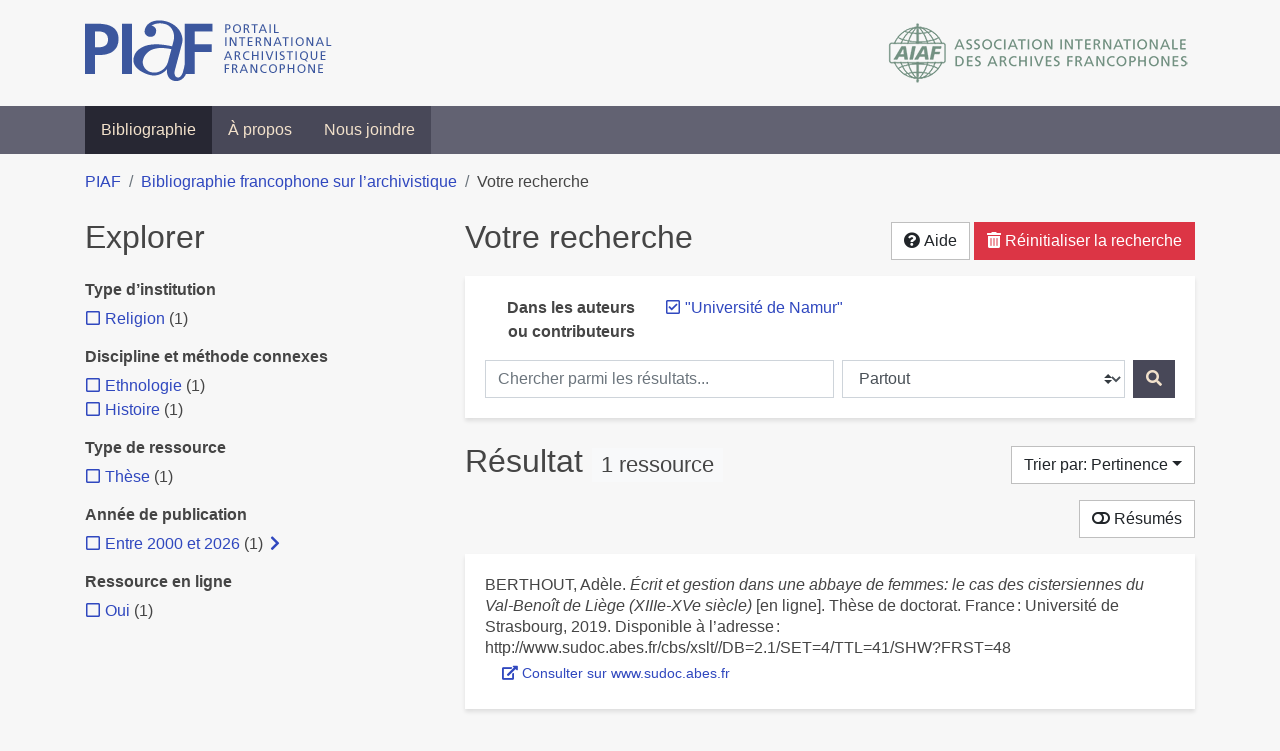

--- FILE ---
content_type: text/html; charset=utf-8
request_url: https://bibliopiaf.ebsi.umontreal.ca/bibliographie/?creator=%22Universit%C3%A9+de+Namur%22
body_size: 10275
content:
<!doctype html>
<html lang="fr" class="no-js">
        <head >
                <meta charset="utf-8"> 
                <meta http-equiv="X-UA-Compatible" content="IE=edge">
    <meta name="viewport" content="width=device-width, initial-scale=1, shrink-to-fit=no">
    <meta name="generator" content="Kerko">
    <meta name="robots" content="noindex">
    <link rel="alternate" type="application/atom+xml" href="/bibliographie/atom.xml?creator=%22Universit%C3%A9+de+Namur%22" title="Flux web personnalisé" />
            <title>Résultat | Bibliographie francophone sur l’archivistique</title>
    <link rel="stylesheet" href="/static/styles/main.css">

        <link rel="stylesheet" href="https://use.fontawesome.com/releases/v5.8.2/css/solid.css" integrity="sha384-ioUrHig76ITq4aEJ67dHzTvqjsAP/7IzgwE7lgJcg2r7BRNGYSK0LwSmROzYtgzs" crossorigin="anonymous">
        <link rel="stylesheet" href="https://use.fontawesome.com/releases/v5.8.2/css/regular.css" integrity="sha384-hCIN6p9+1T+YkCd3wWjB5yufpReULIPQ21XA/ncf3oZ631q2HEhdC7JgKqbk//4+" crossorigin="anonymous">
        <link rel="stylesheet" href="https://use.fontawesome.com/releases/v5.8.2/css/fontawesome.css" integrity="sha384-sri+NftO+0hcisDKgr287Y/1LVnInHJ1l+XC7+FOabmTTIK0HnE2ID+xxvJ21c5J" crossorigin="anonymous">
        <link rel="stylesheet" href="/bibliographie/static/kerko/css/styles.css?20230626"><script>
                    var re = new RegExp('(^|\\s)no-js(\\s|$)');
                    document.documentElement.className = document.documentElement.className.replace(re, '$1js$2');
                </script>
                    <!-- Global site tag (gtag.js) - Google Analytics -->
                    <script async src="https://www.googletagmanager.com/gtag/js?id=G-JFFPFP0YCG"></script>
                    <script>
                        window.dataLayer = window.dataLayer || [];
                        function gtag(){dataLayer.push(arguments);}
                        gtag('js', new Date());
                        gtag('config', 'G-JFFPFP0YCG');
                    </script>
    <link rel="icon" href="/static/images/favicon.ico">

        </head>
        <body >
        <header >
    <div class="container d-print-none">
        <div class="header-piaf d-flex flex-column flex-md-row justify-content-between">
            <a href="https://www.piaf-archives.org/" title="Portail international archivistique francophone">
                <img src="/static/images/logo-piaf.png" width="247" height="61" alt="Logo PIAF">
            </a>
            <a class="d-none d-md-block" href="https://www.piaf-archives.org/AIAF/association-internationale-des-archives-francophones"  title="Association internationale des archives francophones (AIAF)">
                <img src="/static/images/logo-aiaf-ff.png" width="313" height="66" alt="Logo Association internationale des archives francophones (AIAF)">
            </a>
        </div>
    </div>
    <nav class="navbar navbar-expand-md navbar-dark bg-dark d-print-none">
        <div class="container">
                <button class="navbar-toggler" type="button" data-toggle="collapse" data-target="#navbar-content" aria-controls="navbar-content" aria-expanded="false" aria-label="Basculer la navigation">
                    <span class="navbar-toggler-text">Menu</span><span class="navbar-toggler-icon"></span>
                </button>
                <div id="navbar-content" class="collapse navbar-collapse">
                    <ul class="navbar-nav justify-content-start">
    <li class="nav-item active">
        <a class="nav-link" href="/bibliographie/" >Bibliographie</a>
    </li>

    <li class="nav-item ">
        <a class="nav-link" href="/bibliographie/a-propos" >À propos</a>
    </li>

    <li class="nav-item ">
        <a class="nav-link" href="/bibliographie/nous-joindre" >Nous joindre</a>
    </li>

                    </ul>
                </div>
        </div>
    </nav>

        </header>
        <main class="container">
        
            <div class="row">
                <nav class="col d-print-none" aria-label="Fil d'Ariane">
                    <ol class="breadcrumb">
                        
            <li class="breadcrumb-item">
                <a href="https://www.piaf-archives.org/" >PIAF</a>
            </li>
            <li class="breadcrumb-item">
                <a href="/bibliographie/" >Bibliographie francophone sur l’archivistique</a>
            </li>
            <li class="breadcrumb-item active" aria-current="page">Votre recherche</li>
                    </ol>
                </nav>
            </div>
                <div class="row">
                        <div class="col-12 col-lg-8 order-lg-4">
    <div class="my-2 row">
        <h1 class="h2 col-auto pr-1 mr-auto d-inline">
                Votre recherche</h1>
            <div class="col-auto pl-0 ml-auto text-right">
                <div class="d-inline-block d-print-none mt-1 mb-2">
                    <button class="btn btn-light" data-toggle="modal" data-target="#search-help">
                        <span class="fas fa-question-circle" aria-hidden="true"></span> Aide
                    </button>
                </div>
                    <div class="d-inline-block d-lg-none d-print-none mt-1 mb-2">
                        <button id="facets-modal-toggle" class="btn btn-primary">
                            <span class="fas fa-compass" aria-hidden="true"></span> Explorer
                        </button>
                    </div>
                    <div class="d-inline-block d-print-none mt-1 mb-2">
                        <a class="btn btn-danger" href="/bibliographie/">
                            <span class="fas fa-trash-alt" aria-hidden="true"></span> Réinitialiser la recherche
                        </a>
                    </div>
            </div>
    </div>

<div class="modal fade" id="search-help" tabindex="-1" role="dialog" aria-labelledby="search-help-label" aria-hidden="true">
    <div class="modal-dialog modal-dialog-scrollable modal-lg" role="document">
        <div class="modal-content">
            <div class="modal-header">
                    <h2 class="modal-title" id="search-help-label">Aide</h2>
                    <button type="button" class="btn btn-secondary" data-dismiss="modal" title="Fermer le panneau d’aide" aria-label="Fermer le panneau d’aide">
                        <span class="fas fa-times" aria-hidden="true"></span>
                    </button>
            </div>
            <div class="modal-body">
                    <p>L’interface de recherche est composée de trois sections&nbsp;: <strong>Rechercher</strong>, <strong>Explorer</strong> et <strong>Résultats</strong>. Celles-ci sont décrites en détail ci-dessous.</p>
                    <p>Vous pouvez lancer une recherche aussi bien à partir de la section <strong>Rechercher</strong> qu’à partir de la section <strong>Explorer</strong>.</p>
                    <h3>Rechercher</h3>
                    <p>Cette section affiche vos critères de recherche courants et vous permet de soumettre des mots-clés à chercher dans la bibliographie.</p>
                    <ul>
                        <li>Chaque nouvelle soumission ajoute les mots-clés saisis à la liste des critères de recherche.</li>
                        <li>Pour lancer une nouvelle recherche plutôt qu’ajouter des mots-clés à la recherche courante, utilisez le bouton <strong>Réinitialiser la recherche</strong>, puis entrez vos mots-clés.</li>
                        <li>Pour remplacer un mot-clé déjà soumis, veuillez d’abord le retirer en décochant sa case à cocher, puis soumettre un nouveau mot-clé.</li>
                            <li>Vous pouvez contrôler la portée de votre recherche en choisissant où chercher. Les options sont&nbsp;:
                                <ul>
                                            <li><strong>Partout</strong>&nbsp;: repère vos mots-clés dans tous les champs des références bibliographiques ainsi que dans le contenu textuel des documents disponibles.</li>
                                            <li><strong>Dans les auteurs ou contributeurs</strong>&nbsp;: repère vos mots-clés dans les noms d’auteurs ou de contributeurs.</li>
                                            <li><strong>Dans les titres</strong>&nbsp;: repère vos mots-clés dans les titres.</li>
                                            <li><strong>Dans les années de publication</strong>&nbsp;: repère vos mots-clés dans le champ d’année de publication (vous pouvez utiliser l’opérateur <strong>OU</strong> avec vos mots-clés pour trouver des références ayant différentes années de publication. Par exemple, <code>2020 OU 2021</code>).</li>
                                </ul>
                            </li>
                        <li>Vous pouvez utiliser les opérateurs booléens avec vos mots-clés&nbsp;:
                            <ul>
                                <li><strong>ET</strong>&nbsp;: repère les références qui contiennent tous les termes fournis. Ceci est la relation par défaut entre les termes séparés d’un espace. Par exemple, <code>a b</code> est équivalent à <code>a ET b</code>.</li>
                                <li><strong>OU</strong>&nbsp;: repère les références qui contiennent n’importe lequel des termes fournis. Par exemple, <code>a OU b</code>.</li>
                                <li><strong>SAUF</strong>&nbsp;: exclut les références qui contiennent le terme fourni. Par exemple, <code>SAUF a</code>.</li>
                                <li>Les opérateurs booléens doivent être saisis en MAJUSCULES.</li>
                            </ul>
                        </li>
                        <li>Vous pouvez faire des groupements logiques (avec les parenthèses) pour éviter les ambiguïtés lors de la combinaison de plusieurs opérateurs booléens. Par exemple, <code>(a OU b) ET c</code>.</li>
                        <li>Vous pouvez demander une séquence exacte de mots (avec les guillemets droits), par exemple <code>"a b c"</code>. Par défaut la différence entre les positions des mots est de 1, ce qui signifie qu’une référence sera repérée si elle contient les mots et qu’ils sont consécutifs. Une distance maximale différente peut être fournie (avec le tilde), par exemple <code>"a b"~2</code> permet jusqu’à un terme entre <code>a</code> et <code>b</code>, ce qui signifie que la séquence <code>a c b</code> pourrait être repérée aussi bien que <code>a b</code>.</li>
                        <li>Vous pouvez préciser que certains termes sont plus importants que d’autres (avec l’accent circonflexe). Par exemple, <code>a^2 b c^0.5</code> indique que <code>a</code> est deux fois plus important que <code>b</code> dans le calcul de pertinence des résultats, tandis que <code>c</code> est de moitié moins important. Ce type de facteur peut être appliqué à un groupement logique, par exemple <code>(a b)^3 c</code>.</li>
                        <li>La recherche par mots-clés est insensible à la casse et les accents et la ponctuation sont ignorés.</li>
                        <li> Les terminaisons des mots sont amputées pour la plupart des champs, tels le titre, le résumé et les notes. L’amputation des terminaisons vous évite d’avoir à prévoir toutes les formes possibles d’un mot dans vos recherches. Ainsi, les termes <code>municipal</code>, <code>municipale</code> et <code>municipaux</code>, par exemple, donneront tous le même résultat. L’amputation des terminaisons n’est <em>pas</em> appliquée au texte des champs de noms, tels auteurs/contributeurs, éditeur, publication.</li>
                    </ul>
                    <h3>Explorer</h3>
                    <p>Cette section vous permet d’explorer les catégories associées aux références.</p>
                    <ul>
                        <li>Les catégories peuvent servir à affiner votre recherche. Cochez une catégorie pour l’ajouter à vos critères de recherche. Les résultats seront alors restreints aux références qui sont associées à cette catégorie.</li>
                        <li>Dé-cochez une catégorie pour la retirer de vos critères de recherche et élargir votre recherche.</li>
                        <li>Les nombres affichés à côté des catégories indiquent combien de références sont associées à chaque catégorie considérant les résultats de recherche courants. Ces nombres varieront en fonction de vos critères de recherche, de manière à toujours décrire le jeu de résultats courant. De même, des catégories et des facettes entières pourront disparaître lorsque les résultats de recherche ne contiennent aucune référence leur étant associées.</li>
                        <li>Une icône de flèche (<span class="fas fa-chevron-right" aria-hidden="true"></span>) apparaissant à côté d’une catégorie indique que des sous-catégories sont disponibles. Vous pouvez appuyer sur l’icône pour faire afficher la liste de ces catégories plus spécifiques. Par la suite, vous pouvez appuyer à nouveau pour masquer la liste. L’action d’afficher ou de masquer les sous-catégories ne modifie pas vos critères de recherche; ceci vous permet de rapidement explorer l’arborescence des catégories, si désiré.</li>
                    </ul>
                    <h3>Résultats</h3>
                    <p>Cette section présente les résultats de recherche. Si aucun critère de recherche n’a été fourni, elle montre toute la bibliographie (jusqu’à 40 références par page).</p>
                    <ul>
                        <li>Chaque référence de la liste des résultats est un hyperlien vers sa notice bibliographique complète. À partir de la notice, vous pouvez continuer à explorer les résultats de recherche en naviguant vers les notices précédentes ou suivantes de vos résultats de recherche, ou encore retourner à la liste des résultats.</li>
                        <li>Des hyperliens supplémentaires, tels que <strong>Consulter le document</strong> ou <strong>Consulter sur <em>[nom d’un site web]</em></strong>, peuvent apparaître sous un résultat de recherche. Ces liens vous fournissent un accès rapide à la ressource, des liens que vous trouverez également dans la notice bibliographique.</li>
                            <li>Le bouton <strong>Résumés</strong> vous permet d’activer ou de désactiver l’affichage des résumés dans la liste des résultats de recherche. Toutefois, activer l’affichage des résumés n’aura aucun effet sur les résultats pour lesquels aucun résumé n’est disponible.
                            <li>Diverses options sont fournies pour permettre de contrôler l’ordonnancement les résultats de recherche. L’une d’elles est l’option de tri par <strong>Pertinence</strong>, qui classe les résultats du plus pertinent au moins pertinent. Le score utilisé à cette fin prend en compte la fréquence des mots ainsi que les champs dans lesquels ils apparaissent. Par exemple, si un terme recherché apparaît fréquemment dans une référence ou est l’un d’un très petit nombre de termes utilisé dans cette référence, cette référence aura probablement un score plus élevé qu’une autre où le terme apparaît moins fréquemment ou qui contient un très grand nombre de mots. De même, le score sera plus élevé si un terme est rare dans l’ensemble de la bibliographie que s’il est très commun. De plus, si un terme de recherche apparaît par exemple dans le titre d’une référence, le score de cette référence sera plus élevé que s’il apparaissait dans un champ moins important tel le résumé.</li>
                            <li>Le tri par <strong>Pertinence</strong> n’est disponible qu’après avoir soumis des mots-clés par le biais de la section <strong>Rechercher</strong>.</li>
                            <li>Les catégories sélectionnées dans la section <strong>Explorer</strong> n’ont aucun effet sur le tri par pertinence. Elles ne font que filtrer la liste des résultats.</li>
                    </ul>
                    <div class="my-3 text-right">
                        <button type="button" class="btn btn-secondary" data-dismiss="modal" aria-label="Fermer le panneau d’aide">Fermer</button>
                    </div>
            </div>
        </div>
    </div>
</div>
        <div class="card breadbox mb-4">
            <div class="card-body">
        <div class="row">
            <div class="col-md-4 col-xl-3 font-weight-bold break-word text-md-right text-print-left">
                Dans les auteurs ou contributeurs
            </div>
            <div class="col-md-8 col-xl-9">
        <ul class="list-unstyled mb-0"><li class="position-relative" style="margin-left:20px;"><a class="no-decorate" href="/bibliographie/" title="Retirer le terme '&#34;Université de Namur&#34;'" aria-label="Retirer le terme '&#34;Université de Namur&#34;'" rel="nofollow"><span class="far fa-check-square position-absolute" aria-hidden="true" style="margin-left:1px;top:-1px;left:-20px;line-height:1.5;"></span>
                    <span class="facet-item-label parent-decorate">&#34;Université de Namur&#34;</span></a>
            
        </li>
        </ul>
            </div>
        </div>
    <form method="post" role="search" class="form d-print-none px-0"><input id="csrf_token" name="csrf_token" type="hidden" value="IjMzZDU4MzAyYTQxZDg1NDQ0ZDljMzNlN2VmNTRlYTk0ODExY2FmNjIi.aXH-7w.kRNBO34rc-Dpif1iy4RdTeL6ZHw">
        <div class="form-row mx-n1">
            <div class="col-12 col-md px-1 mb-2 mb-md-0">
                <label for="keywords" class="sr-only">Chercher parmi les résultats...</label><input class="form-control" id="keywords" maxlength="1000" name="keywords" placeholder="Chercher parmi les résultats..." type="search" value="">
            </div>
            <div class="col col-md-5 px-1">
                <label for="scope" class="sr-only">Chercher dans...</label><select class="custom-select" id="scope" name="scope"><option value="all">Partout</option><option value="creator">Dans les auteurs ou contributeurs</option><option value="title">Dans les titres</option><option value="pubyear">Dans les années de publication</option></select>
            </div>
            <div class="col-auto px-1">
                <button id="submit" type="submit" class="btn btn-primary" title="Rechercher" aria-label="Rechercher">
                    <span class="fas fa-search" aria-hidden="true"></span>
                </button>
            </div>
        </div>
    </form>
            </div>
        </div>
    <div class="my-2 row">
        <div class="col-auto mr-auto">
            <h2 class="d-inline mb-2">Résultat
                    <span class="badge badge-light">1 ressource</span>
            </h2>
        </div>
            <div class="col-auto pl-0 ml-auto mt-1 mb-2 text-right">
                <div class="d-inline-block d-print-none">
    <div class="dropdown">
        <button class="btn btn-light dropdown-toggle" type="button" id="sort-options" data-toggle="dropdown" aria-haspopup="true" aria-expanded="false" aria-label="Trier par...">
            <span aria-hidden="true">Trier par: Pertinence</span></button>
        <div class="dropdown-menu dropdown-menu-right" aria-labelledby="sort-options"><a class="dropdown-item active" href="/bibliographie/?creator=%22Universit%C3%A9+de+Namur%22&sort=score" aria-current="true" title="Trier par Pertinence (Tri courant)" aria-label="Trier par Pertinence (Tri courant)" rel="nofollow">Pertinence</a><a class="dropdown-item" href="/bibliographie/?creator=%22Universit%C3%A9+de+Namur%22&sort=date_desc"  title="Trier par Date décroissante" aria-label="Trier par Date décroissante" rel="nofollow">Date décroissante</a><a class="dropdown-item" href="/bibliographie/?creator=%22Universit%C3%A9+de+Namur%22&sort=date_asc"  title="Trier par Date croissante" aria-label="Trier par Date croissante" rel="nofollow">Date croissante</a><a class="dropdown-item" href="/bibliographie/?creator=%22Universit%C3%A9+de+Namur%22&sort=author_asc"  title="Trier par Auteur A-Z" aria-label="Trier par Auteur A-Z" rel="nofollow">Auteur A-Z</a><a class="dropdown-item" href="/bibliographie/?creator=%22Universit%C3%A9+de+Namur%22&sort=author_desc"  title="Trier par Auteur Z-A" aria-label="Trier par Auteur Z-A" rel="nofollow">Auteur Z-A</a><a class="dropdown-item" href="/bibliographie/?creator=%22Universit%C3%A9+de+Namur%22&sort=title_asc"  title="Trier par Titre A-Z" aria-label="Trier par Titre A-Z" rel="nofollow">Titre A-Z</a><a class="dropdown-item" href="/bibliographie/?creator=%22Universit%C3%A9+de+Namur%22&sort=title_desc"  title="Trier par Titre Z-A" aria-label="Trier par Titre Z-A" rel="nofollow">Titre Z-A</a>
        </div>
    </div>
                </div>
            </div>
    </div>
            <div class="row">
                    <div class="col-auto ml-auto pl-0">
                            <a class="btn btn-light d-print-none" href="/bibliographie/?creator=%22Universit%C3%A9+de+Namur%22&page=1&abstracts=1" title="Montrer les résumés" aria-label="Montrer les résumés"><span class="fas fa-toggle-off" aria-hidden="true"></span> Résumés</a>
                    </div>
            </div>
            <div class="card my-3">
                <div class="card-body py-1">
                    <ul class="list-unstyled ">

<li class="search-item break-word my-3">
            <div class="d-flex">
                <a class="d-block mw-100 mr-auto" href="/bibliographie/?creator=%22Universit%C3%A9+de+Namur%22&page=1&page-len=1&id=XTTIBJ9G" title="Voir les détails">
<div class="csl-bib-body" style="line-height: 1.35; ">
  <div class="csl-entry">BERTHOUT, Ad&#xE8;le. <i>&#xC9;crit et gestion dans une abbaye de femmes: le cas des cistersiennes du Val-Beno&#xEE;t de Li&#xE8;ge (XIIIe-XVe si&#xE8;cle)</i> [en&#xA0;ligne]. Th&#xE8;se de doctorat. France&#x202F;: Universit&#xE9; de Strasbourg, 2019. Disponible &#xE0; l&#x2019;adresse&#x202F;: http://www.sudoc.abes.fr/cbs/xslt//DB=2.1/SET=4/TTL=41/SHW?FRST=48</div>
</div>
                </a><span class='Z3988' title='url_ver=Z39.88-2004&amp;ctx_ver=Z39.88-2004&amp;rfr_id=info%3Asid%2Fzotero.org%3A2&amp;rft_val_fmt=info%3Aofi%2Ffmt%3Akev%3Amtx%3Adissertation&amp;rft.title=%C3%89crit%20et%20gestion%20dans%20une%20abbaye%20de%20femmes%3A%20le%20cas%20des%20cistersiennes%20du%20Val-Beno%C3%AEt%20de%20Li%C3%A8ge%20(XIIIe-XVe%20si%C3%A8cle)&amp;rft.inst=Universit%C3%A9%20de%20Strasbourg&amp;rft.degree=Th%C3%A8se%20de%20doctorat&amp;rft.aufirst=Ad%C3%A8le&amp;rft.aulast=Berthout&amp;rft.au=Ad%C3%A8le%20Berthout&amp;rft.au=Beno%C3%AEt-Michel%20Tock&amp;rft.au=Xavier%20Hermand&amp;rft.au=Jean-Fran%C3%A7ois%20Pr%C3%A9sident%20du%20jury%20de%20soutenance%20Nieus&amp;rft.au=Paul%20Bertrand&amp;rft.au=Harmony%20Dewez&amp;rft.au=Universit%C3%A9%20de%20Namur&amp;rft.au=%C3%89cole%20doctorale%20Sciences%20humaines%20et%20sociales%20%E2%80%93%20Perspectives%20europ%C3%A9ennes&amp;rft.au=civilisation%20et%20histoire%20de%20l&apos;Europe%20Arts&amp;rft.date=2019&amp;rft.language=fran%C3%A7ais'></span>

            </div>
                <div class="d-print-none btn-group ml-2">
                            <a class="btn btn-sm btn-link text-nowrap" href="http://www.sudoc.abes.fr/cbs/xslt//DB=2.1/SET=4/TTL=41/SHW?FRST=48" target="_blank" rel="noopener noreferrer">
                                <span class="fas fa-external-link-alt mr-1" aria-hidden="true"></span>Consulter sur www.sudoc.abes.fr</a>
                </div>
</li>
                    </ul>
                </div>
            </div>
                <div class="row">
                    <div class="col-auto ml-auto mt-2 mb-4 text-right">
                            <div class="d-none d-md-inline-block d-print-none mb-1">
                                <button id="print-link" class="btn btn-light" type="button" data-url="/bibliographie/?creator=%22Universit%C3%A9+de+Namur%22&page-len=all&print-preview=1">
                                    <span class="fas fa-print" aria-hidden="true"></span> Imprimer cette référence
                                </button>
                            </div>
                            <div class="d-inline-block d-print-none mb-1">
                                <div class="dropdown">
                                    <button class="btn btn-light dropdown-toggle" type="button" id="download-options" data-toggle="dropdown" aria-haspopup="true" aria-expanded="false">
                                        <span class="fas fa-download" aria-hidden="true"></span> Télécharger cette notice</button>
                                    <div class="dropdown-menu dropdown-menu-right dropdown-width-300" aria-labelledby="download-options">
                                            <a class="dropdown-item" href="/bibliographie/export/ris/?creator=%22Universit%C3%A9+de+Namur%22" rel="nofollow" type="application/x-research-info-systems" title="Télécharger au format RIS" aria-label="Télécharger au format RIS">RIS</a>
                                            <p class="px-4 text-muted">Format recommandé pour la plupart des logiciels de gestion de références bibliographiques</p>
                                            <a class="dropdown-item" href="/bibliographie/export/bibtex/?creator=%22Universit%C3%A9+de+Namur%22" rel="nofollow" type="application/x-bibtex" title="Télécharger au format BibTeX" aria-label="Télécharger au format BibTeX">BibTeX</a>
                                            <p class="px-4 text-muted">Format recommandé pour les logiciels spécialement conçus pour BibTeX</p>
                                    </div>
                                </div>
                            </div>
                            <div class="d-inline-block d-print-none mb-1">
                                <a class="btn btn-light" href="/bibliographie/atom.xml?creator=%22Universit%C3%A9+de+Namur%22" type="application/atom+xml" title="Flux web personnalisé d’après vos critères de recherche" target="_blank" rel="noopener">
                                    <span class="fas fa-rss" aria-hidden="true"></span> Flux web personnalisé
                                </a>
                            </div>
                    </div>
                </div>
            <div class="text-right mb-4 text-muted d-print-none">
                    Dernière mise à jour depuis la base de données&nbsp;: 22/01/2026 06:30 (CET)
            </div>
                        </div>
                            <div class="col-12 col-lg-4 order-lg-1">
            <div id="facets-container" class="d-none d-lg-block d-print-none">
                <h2 class="mt-2 mb-4">Explorer</h2>
                <div id="facets" class="facets">
                        
                        
                        
                        
                        
                        
                        
        <div>
            <h3 class="h6 font-weight-bold">
                Type d’institution
            </h3>
            <div>
        <ul id="f-type-d-institution" class="list-unstyled collapse show"><li class="position-relative" style="margin-left:20px;"><a class="no-decorate" href="/bibliographie/?creator=%22Universit%C3%A9+de+Namur%22&type-d-institution=AHG39MBL" title="Ajouter le filtre 'Religion'" aria-label="Ajouter le filtre 'Religion'" rel="nofollow"><span class="far fa-square position-absolute" aria-hidden="true" style="margin-left:1px;top:-1px;left:-20px;line-height:1.5;"></span>
                    <span class="facet-item-label parent-decorate">Religion</span></a>
            <span class="facet-item-count"> (1) </span>
        </li>
        </ul>
            </div>
        </div>
                        
                        
                        
        <div>
            <h3 class="h6 font-weight-bold">
                Discipline et méthode connexes
            </h3>
            <div>
        <ul id="f-discipline-et-methode-connexes" class="list-unstyled collapse show"><li class="position-relative" style="margin-left:20px;"><a class="no-decorate" href="/bibliographie/?creator=%22Universit%C3%A9+de+Namur%22&discipline-et-methode-connexes=BC2BF5NU" title="Ajouter le filtre 'Ethnologie'" aria-label="Ajouter le filtre 'Ethnologie'" rel="nofollow"><span class="far fa-square position-absolute" aria-hidden="true" style="margin-left:1px;top:-1px;left:-20px;line-height:1.5;"></span>
                    <span class="facet-item-label parent-decorate">Ethnologie</span></a>
            <span class="facet-item-count"> (1) </span>
        </li><li class="position-relative" style="margin-left:20px;"><a class="no-decorate" href="/bibliographie/?creator=%22Universit%C3%A9+de+Namur%22&discipline-et-methode-connexes=N63CQBVI" title="Ajouter le filtre 'Histoire'" aria-label="Ajouter le filtre 'Histoire'" rel="nofollow"><span class="far fa-square position-absolute" aria-hidden="true" style="margin-left:1px;top:-1px;left:-20px;line-height:1.5;"></span>
                    <span class="facet-item-label parent-decorate">Histoire</span></a>
            <span class="facet-item-count"> (1) </span>
        </li>
        </ul>
            </div>
        </div>
                        
        <div>
            <h3 class="h6 font-weight-bold">
                Type de ressource
            </h3>
            <div>
        <ul id="f-type" class="list-unstyled collapse show"><li class="position-relative" style="margin-left:20px;"><a class="no-decorate" href="/bibliographie/?creator=%22Universit%C3%A9+de+Namur%22&type=thesis" title="Ajouter le filtre 'Thèse'" aria-label="Ajouter le filtre 'Thèse'" rel="nofollow"><span class="far fa-square position-absolute" aria-hidden="true" style="margin-left:1px;top:-1px;left:-20px;line-height:1.5;"></span>
                    <span class="facet-item-label parent-decorate">Thèse</span></a>
            <span class="facet-item-count"> (1) </span>
        </li>
        </ul>
            </div>
        </div>
                        
        <div>
            <h3 class="h6 font-weight-bold">
                Année de publication
            </h3>
            <div>
        <ul id="f-year" class="list-unstyled collapse show"><li class="position-relative" style="margin-left:20px;"><a class="no-decorate" href="/bibliographie/?creator=%22Universit%C3%A9+de+Namur%22&year=2000" title="Ajouter le filtre 'Entre 2000 et 2026'" aria-label="Ajouter le filtre 'Entre 2000 et 2026'" rel="nofollow"><span class="far fa-square position-absolute" aria-hidden="true" style="margin-left:1px;top:-1px;left:-20px;line-height:1.5;"></span>
                    <span class="facet-item-label parent-decorate">Entre 2000 et 2026</span></a>
            <span class="facet-item-count"> (1) </span><button class="btn btn-link px-0 py-0 border-0 align-baseline btn-expand" data-toggle="collapse" data-target="#f-year-2000" aria-controls="f-year-2000" aria-expanded="false" title="Afficher les filtres plus spécifiques" aria-label="Afficher les filtres plus spécifiques"><span class="fas fa-chevron-right" aria-hidden="true" style="width: 1rem;"></span>
    </button><button class="btn btn-link px-0 py-0 border-0 align-baseline btn-collapse" data-toggle="collapse" data-target="#f-year-2000" aria-controls="f-year-2000" aria-expanded="true" title="Masquer les filtres plus spécifiques" aria-label="Masquer les filtres plus spécifiques"><span class="fas fa-chevron-down" aria-hidden="true" style="width: 1rem;"></span>
    </button>
                
        <ul id="f-year-2000" class="list-no-bullets collapse"><li class="position-relative"><a class="no-decorate" href="/bibliographie/?creator=%22Universit%C3%A9+de+Namur%22&year=2000.2010" title="Ajouter le filtre 'Entre 2010 et 2019'" aria-label="Ajouter le filtre 'Entre 2010 et 2019'" rel="nofollow"><span class="far fa-square position-absolute" aria-hidden="true" style="margin-left:1px;top:-1px;left:-20px;line-height:1.5;"></span>
                    <span class="facet-item-label parent-decorate">Entre 2010 et 2019</span></a>
            <span class="facet-item-count"> (1) </span><button class="btn btn-link px-0 py-0 border-0 align-baseline btn-expand" data-toggle="collapse" data-target="#f-year-2000-2000-2010" aria-controls="f-year-2000-2000-2010" aria-expanded="false" title="Afficher les filtres plus spécifiques" aria-label="Afficher les filtres plus spécifiques"><span class="fas fa-chevron-right" aria-hidden="true" style="width: 1rem;"></span>
    </button><button class="btn btn-link px-0 py-0 border-0 align-baseline btn-collapse" data-toggle="collapse" data-target="#f-year-2000-2000-2010" aria-controls="f-year-2000-2000-2010" aria-expanded="true" title="Masquer les filtres plus spécifiques" aria-label="Masquer les filtres plus spécifiques"><span class="fas fa-chevron-down" aria-hidden="true" style="width: 1rem;"></span>
    </button>
                
        <ul id="f-year-2000-2000-2010" class="list-no-bullets collapse"><li class="position-relative"><a class="no-decorate" href="/bibliographie/?creator=%22Universit%C3%A9+de+Namur%22&year=2000.2010.2019" title="Ajouter le filtre '2019'" aria-label="Ajouter le filtre '2019'" rel="nofollow"><span class="far fa-square position-absolute" aria-hidden="true" style="margin-left:1px;top:-1px;left:-20px;line-height:1.5;"></span>
                    <span class="facet-item-label parent-decorate">2019</span></a>
            <span class="facet-item-count"> (1) </span>
        </li>
        </ul>
        </li>
        </ul>
        </li>
        </ul>
            </div>
        </div>
                        
        <div>
            <h3 class="h6 font-weight-bold">
                Ressource en ligne
            </h3>
            <div>
        <ul id="f-link" class="list-unstyled collapse show"><li class="position-relative" style="margin-left:20px;"><a class="no-decorate" href="/bibliographie/?creator=%22Universit%C3%A9+de+Namur%22&link=t" title="Ajouter le filtre 'Oui'" aria-label="Ajouter le filtre 'Oui'" rel="nofollow"><span class="far fa-square position-absolute" aria-hidden="true" style="margin-left:1px;top:-1px;left:-20px;line-height:1.5;"></span>
                    <span class="facet-item-label parent-decorate">Oui</span></a>
            <span class="facet-item-count"> (1) </span>
        </li>
        </ul>
            </div>
        </div>
                        
                </div>
            </div>
            <div id="facets-modal" class="modal fade" tabindex="-1" role="dialog" aria-labelledby="facets-modal-label" aria-hidden="true">
                <div class="modal-dialog modal-lg modal-dialog-scrollable" role="document">
                    <div class="modal-content">
                        <div class="modal-header">
                                <h2 id="facets-modal-label" class="modal-title">Explorer</h2>
                                <button type="button" class="btn btn-secondary" data-dismiss="modal" title="Fermer le panneau d’exploration" aria-label="Fermer le panneau d’exploration">
                                    <span class="fas fa-times" aria-hidden="true"></span>
                                </button>
                        </div>
                        <div id="facets-modal-body" class="modal-body">
                                <div class="my-3 text-right">
                                    <button type="button" class="btn btn-secondary" data-dismiss="modal" aria-label="Fermer le panneau d’exploration">Fermer</button>
                                </div>
                        </div>
                    </div>
                </div>
            </div>
                            </div>
                </div>
        </main>
    <footer class="footer-piaf">
        <div class="text-center pt-3 pb-2">
            <a class="footer-piaf__link" href="https://www.piaf-archives.org/" title="Portail international archivistique francophone">PIAF</a> &bullet; <a class="footer-piaf__link" href="/bibliographie/">Bibliographie francophone sur l’archivistique</a>
        </div>
        <div class="text-center py-3 d-print-none">
            <a href="https://www.piaf-archives.org/AIAF/association-internationale-des-archives-francophones"  title="Association internationale des archives francophones (AIAF)">
                <img class="d-inline my-4 mx-4" src="/static/images/logo-aiaf-d.png" width="294" height="110" alt="Logo Association internationale des archives francophones (AIAF)">
            </a>
            <a href="https://ebsi.umontreal.ca/" target="_blank" rel="noopener" title="École de bibliothéconomie et des sciences de l’information (EBSI)">
                <img class="d-inline my-4 mx-4" src="/static/images/logo-ebsi-b.png" width="263" height="100" alt="Logo École de bibliothéconomie et des sciences de l’information (EBSI)">
            </a>
        </div>
    </footer>

    <script type="text/javascript" src="/static/scripts/main.js"></script>

        <script src="/bibliographie/static/kerko/js/search.js?20221229"></script>
            <script src="/bibliographie/static/kerko/js/print.js"></script>
        </body>
</html>